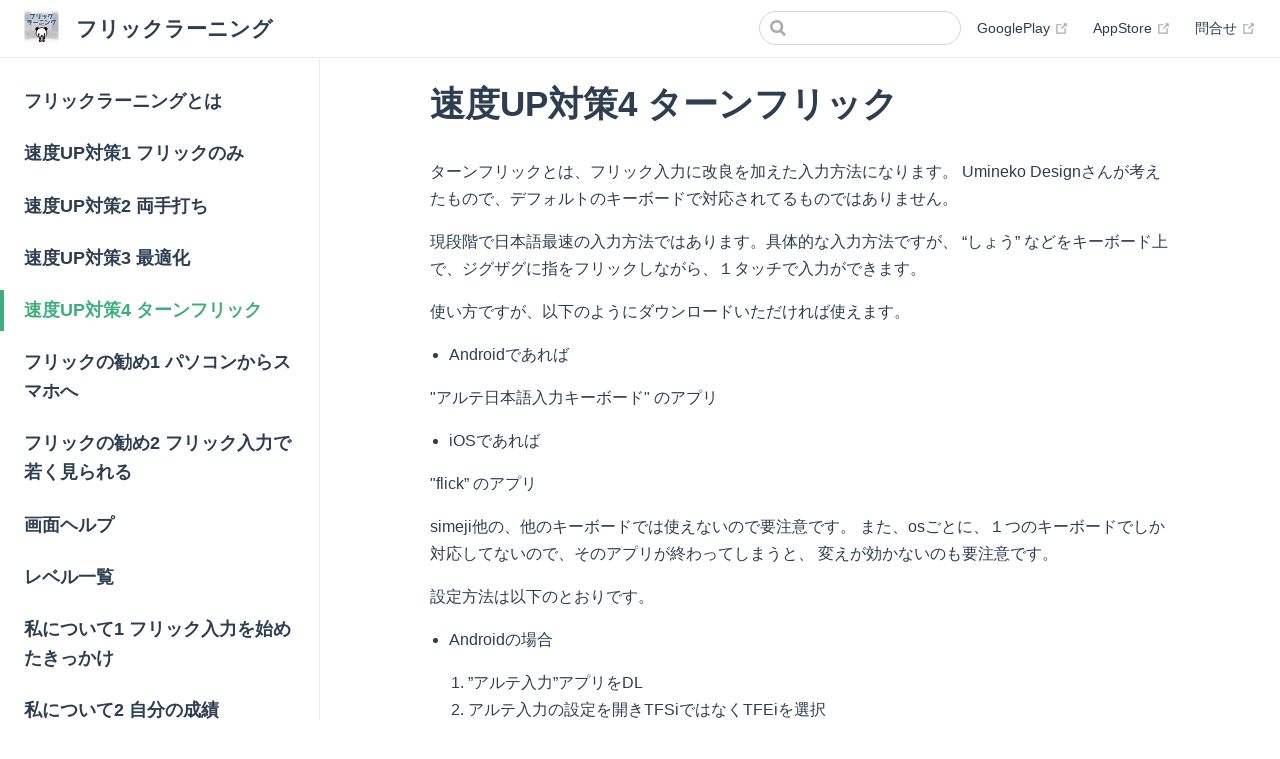

--- FILE ---
content_type: text/html; charset=utf-8
request_url: https://flicklearning.nonip.net/speed_turn.html
body_size: 2113
content:
<!DOCTYPE html>
<html lang="en-US">
  <head>
    <meta charset="utf-8">
    <meta name="viewport" content="width=device-width,initial-scale=1">
    <title>速度UP対策4 ターンフリック | フリックラーニング</title>
    <meta name="generator" content="VuePress 1.8.2">
    
    <meta name="description" content="">
    
    <link rel="preload" href="/assets/css/0.styles.35bcedcf.css" as="style"><link rel="preload" href="/assets/js/app.3a635e5f.js" as="script"><link rel="preload" href="/assets/js/2.471abd93.js" as="script"><link rel="preload" href="/assets/js/23.3d7369c3.js" as="script"><link rel="prefetch" href="/assets/js/10.78dccb36.js"><link rel="prefetch" href="/assets/js/11.6897d074.js"><link rel="prefetch" href="/assets/js/12.12530129.js"><link rel="prefetch" href="/assets/js/13.acfd3c2e.js"><link rel="prefetch" href="/assets/js/14.35a6ec75.js"><link rel="prefetch" href="/assets/js/15.cfaad5f7.js"><link rel="prefetch" href="/assets/js/16.f63193f7.js"><link rel="prefetch" href="/assets/js/17.fcb72519.js"><link rel="prefetch" href="/assets/js/18.d6bd7de9.js"><link rel="prefetch" href="/assets/js/19.794686d7.js"><link rel="prefetch" href="/assets/js/20.de83f2ff.js"><link rel="prefetch" href="/assets/js/21.d7f25aae.js"><link rel="prefetch" href="/assets/js/22.f28a6f6d.js"><link rel="prefetch" href="/assets/js/3.a9f32ad1.js"><link rel="prefetch" href="/assets/js/4.0180881a.js"><link rel="prefetch" href="/assets/js/5.07cf1267.js"><link rel="prefetch" href="/assets/js/6.3869a8e4.js"><link rel="prefetch" href="/assets/js/7.2e2cebe9.js"><link rel="prefetch" href="/assets/js/8.2a5c082d.js"><link rel="prefetch" href="/assets/js/9.380a87ae.js">
    <link rel="stylesheet" href="/assets/css/0.styles.35bcedcf.css">
  </head>
  <body>
    <div id="app" data-server-rendered="true"><div class="theme-container"><header class="navbar"><div class="sidebar-button"><svg xmlns="http://www.w3.org/2000/svg" aria-hidden="true" role="img" viewBox="0 0 448 512" class="icon"><path fill="currentColor" d="M436 124H12c-6.627 0-12-5.373-12-12V80c0-6.627 5.373-12 12-12h424c6.627 0 12 5.373 12 12v32c0 6.627-5.373 12-12 12zm0 160H12c-6.627 0-12-5.373-12-12v-32c0-6.627 5.373-12 12-12h424c6.627 0 12 5.373 12 12v32c0 6.627-5.373 12-12 12zm0 160H12c-6.627 0-12-5.373-12-12v-32c0-6.627 5.373-12 12-12h424c6.627 0 12 5.373 12 12v32c0 6.627-5.373 12-12 12z"></path></svg></div> <a href="/" class="home-link router-link-active"><img src="/img/icon_512x512.png" alt="フリックラーニング" class="logo"> <span class="site-name can-hide">フリックラーニング</span></a> <div class="links"><div class="search-box"><input aria-label="Search" autocomplete="off" spellcheck="false" value=""> <!----></div> <nav class="nav-links can-hide"><div class="nav-item"><a href="https://play.google.com/store/apps/details?id=com.mskjgo.flicklearning" target="_blank" rel="noopener noreferrer" class="nav-link external">
  GooglePlay
  <span><svg xmlns="http://www.w3.org/2000/svg" aria-hidden="true" focusable="false" x="0px" y="0px" viewBox="0 0 100 100" width="15" height="15" class="icon outbound"><path fill="currentColor" d="M18.8,85.1h56l0,0c2.2,0,4-1.8,4-4v-32h-8v28h-48v-48h28v-8h-32l0,0c-2.2,0-4,1.8-4,4v56C14.8,83.3,16.6,85.1,18.8,85.1z"></path> <polygon fill="currentColor" points="45.7,48.7 51.3,54.3 77.2,28.5 77.2,37.2 85.2,37.2 85.2,14.9 62.8,14.9 62.8,22.9 71.5,22.9"></polygon></svg> <span class="sr-only">(opens new window)</span></span></a></div><div class="nav-item"><a href="https://itunes.apple.com/jp/app/id1454789018?mt=8" target="_blank" rel="noopener noreferrer" class="nav-link external">
  AppStore
  <span><svg xmlns="http://www.w3.org/2000/svg" aria-hidden="true" focusable="false" x="0px" y="0px" viewBox="0 0 100 100" width="15" height="15" class="icon outbound"><path fill="currentColor" d="M18.8,85.1h56l0,0c2.2,0,4-1.8,4-4v-32h-8v28h-48v-48h28v-8h-32l0,0c-2.2,0-4,1.8-4,4v56C14.8,83.3,16.6,85.1,18.8,85.1z"></path> <polygon fill="currentColor" points="45.7,48.7 51.3,54.3 77.2,28.5 77.2,37.2 85.2,37.2 85.2,14.9 62.8,14.9 62.8,22.9 71.5,22.9"></polygon></svg> <span class="sr-only">(opens new window)</span></span></a></div><div class="nav-item"><a href="https://docs.google.com/forms/d/e/1FAIpQLScXs72XVCY7aQYGAW_WShACX8Py04xY8LCzN0gKEBdE_WIjtQ/viewform?formkey=dGQ1VjRuR010MEd3YV84eW1WOUtMdEE6MQ" target="_blank" rel="noopener noreferrer" class="nav-link external">
  問合せ
  <span><svg xmlns="http://www.w3.org/2000/svg" aria-hidden="true" focusable="false" x="0px" y="0px" viewBox="0 0 100 100" width="15" height="15" class="icon outbound"><path fill="currentColor" d="M18.8,85.1h56l0,0c2.2,0,4-1.8,4-4v-32h-8v28h-48v-48h28v-8h-32l0,0c-2.2,0-4,1.8-4,4v56C14.8,83.3,16.6,85.1,18.8,85.1z"></path> <polygon fill="currentColor" points="45.7,48.7 51.3,54.3 77.2,28.5 77.2,37.2 85.2,37.2 85.2,14.9 62.8,14.9 62.8,22.9 71.5,22.9"></polygon></svg> <span class="sr-only">(opens new window)</span></span></a></div> <!----></nav></div></header> <div class="sidebar-mask"></div> <aside class="sidebar"><nav class="nav-links"><div class="nav-item"><a href="https://play.google.com/store/apps/details?id=com.mskjgo.flicklearning" target="_blank" rel="noopener noreferrer" class="nav-link external">
  GooglePlay
  <span><svg xmlns="http://www.w3.org/2000/svg" aria-hidden="true" focusable="false" x="0px" y="0px" viewBox="0 0 100 100" width="15" height="15" class="icon outbound"><path fill="currentColor" d="M18.8,85.1h56l0,0c2.2,0,4-1.8,4-4v-32h-8v28h-48v-48h28v-8h-32l0,0c-2.2,0-4,1.8-4,4v56C14.8,83.3,16.6,85.1,18.8,85.1z"></path> <polygon fill="currentColor" points="45.7,48.7 51.3,54.3 77.2,28.5 77.2,37.2 85.2,37.2 85.2,14.9 62.8,14.9 62.8,22.9 71.5,22.9"></polygon></svg> <span class="sr-only">(opens new window)</span></span></a></div><div class="nav-item"><a href="https://itunes.apple.com/jp/app/id1454789018?mt=8" target="_blank" rel="noopener noreferrer" class="nav-link external">
  AppStore
  <span><svg xmlns="http://www.w3.org/2000/svg" aria-hidden="true" focusable="false" x="0px" y="0px" viewBox="0 0 100 100" width="15" height="15" class="icon outbound"><path fill="currentColor" d="M18.8,85.1h56l0,0c2.2,0,4-1.8,4-4v-32h-8v28h-48v-48h28v-8h-32l0,0c-2.2,0-4,1.8-4,4v56C14.8,83.3,16.6,85.1,18.8,85.1z"></path> <polygon fill="currentColor" points="45.7,48.7 51.3,54.3 77.2,28.5 77.2,37.2 85.2,37.2 85.2,14.9 62.8,14.9 62.8,22.9 71.5,22.9"></polygon></svg> <span class="sr-only">(opens new window)</span></span></a></div><div class="nav-item"><a href="https://docs.google.com/forms/d/e/1FAIpQLScXs72XVCY7aQYGAW_WShACX8Py04xY8LCzN0gKEBdE_WIjtQ/viewform?formkey=dGQ1VjRuR010MEd3YV84eW1WOUtMdEE6MQ" target="_blank" rel="noopener noreferrer" class="nav-link external">
  問合せ
  <span><svg xmlns="http://www.w3.org/2000/svg" aria-hidden="true" focusable="false" x="0px" y="0px" viewBox="0 0 100 100" width="15" height="15" class="icon outbound"><path fill="currentColor" d="M18.8,85.1h56l0,0c2.2,0,4-1.8,4-4v-32h-8v28h-48v-48h28v-8h-32l0,0c-2.2,0-4,1.8-4,4v56C14.8,83.3,16.6,85.1,18.8,85.1z"></path> <polygon fill="currentColor" points="45.7,48.7 51.3,54.3 77.2,28.5 77.2,37.2 85.2,37.2 85.2,14.9 62.8,14.9 62.8,22.9 71.5,22.9"></polygon></svg> <span class="sr-only">(opens new window)</span></span></a></div> <!----></nav>  <ul class="sidebar-links"><li><a href="/about.html" class="sidebar-link">フリックラーニングとは</a></li><li><a href="/speed_flickonly.html" class="sidebar-link">速度UP対策1 フリックのみ</a></li><li><a href="/speed_ryote.html" class="sidebar-link">速度UP対策2 両手打ち</a></li><li><a href="/speed_saiteki.html" class="sidebar-link">速度UP対策3 最適化</a></li><li><a href="/speed_turn.html" aria-current="page" class="active sidebar-link">速度UP対策4 ターンフリック</a></li><li><a href="/recommend_flick_paso.html" class="sidebar-link">フリックの勧め1 パソコンからスマホへ</a></li><li><a href="/recommend_flick_young.html" class="sidebar-link">フリックの勧め2 フリック入力で若く見られる</a></li><li><a href="/help.html" class="sidebar-link">画面ヘルプ</a></li><li><a href="/level.html" class="sidebar-link">レベル一覧</a></li><li><a href="/self_first.html" class="sidebar-link">私について1 フリック入力を始めたきっかけ</a></li><li><a href="/self_seiseki.html" class="sidebar-link">私について2 自分の成績</a></li><li><a href="/att.html" class="sidebar-link">iOSのプライバシーについて</a></li><li><a href="/classroom.html" class="sidebar-link">スマホ教室向け</a></li><li><a href="/privacy.html" class="sidebar-link">プライバシーポリシー</a></li></ul> </aside> <main class="page"> <div class="theme-default-content content__default"><h1 id="速度up対策4-ターンフリック"><a href="#速度up対策4-ターンフリック" class="header-anchor">#</a> 速度UP対策4 ターンフリック</h1> <p>ターンフリックとは、フリック入力に改良を加えた入力方法になります。
Umineko Designさんが考えたもので、デフォルトのキーボードで対応されてるものではありません。</p> <p>現段階で日本語最速の入力方法ではあります。具体的な入力方法ですが、
“しょう” などをキーボード上で、ジグザグに指をフリックしながら、１タッチで入力ができます。</p> <p>使い方ですが、以下のようにダウンロードいただければ使えます。</p> <ul><li>Androidであれば</li></ul> <p>&quot;アルテ日本語入力キーボード&quot; のアプリ</p> <ul><li>iOSであれば</li></ul> <p>&quot;flick” のアプリ</p> <p>simeji他の、他のキーボードでは使えないので要注意です。
また、osごとに、１つのキーボードでしか対応してないので、そのアプリが終わってしまうと、
変えが効かないのも要注意です。</p> <p>設定方法は以下のとおりです。</p> <ul><li><p>Androidの場合</p> <ol><li>”アルテ入力”アプリをDL</li> <li>アルテ入力の設定を開きTFSiではなくTFEiを選択</li></ol></li> <li><p>iOSの場合</p> <ol><li>”flick”アプリをDL</li> <li>flick/ソフトウェアキーボード詳細設定/入力スタイル/カーブフリック</li></ol></li></ul> <p>ちなみに、私は、他に変えが効かないという点がきになり、踏み切れていません。
判断はお任せですが、ターンフリックをマスターしてみると、劇的に速くなると思います。</p></div> <footer class="page-edit"><!----> <!----></footer> <div class="page-nav"><p class="inner"><span class="prev">
      ←
      <a href="/speed_saiteki.html" class="prev">
        速度UP対策3 最適化
      </a></span> <span class="next"><a href="/recommend_flick_paso.html">
        フリックの勧め1 パソコンからスマホへ
      </a>
      →
    </span></p></div> </main></div><div class="global-ui"></div></div>
    <script src="/assets/js/app.3a635e5f.js" defer></script><script src="/assets/js/2.471abd93.js" defer></script><script src="/assets/js/23.3d7369c3.js" defer></script>
  </body>
</html>


--- FILE ---
content_type: text/javascript; charset=utf-8
request_url: https://flicklearning.nonip.net/assets/js/23.3d7369c3.js
body_size: 505
content:
(window.webpackJsonp=window.webpackJsonp||[]).push([[23],{367:function(v,_,i){"use strict";i.r(_);var l=i(41),t=Object(l.a)({},(function(){var v=this,_=v.$createElement,i=v._self._c||_;return i("ContentSlotsDistributor",{attrs:{"slot-key":v.$parent.slotKey}},[i("h1",{attrs:{id:"速度up対策4-ターンフリック"}},[i("a",{staticClass:"header-anchor",attrs:{href:"#速度up対策4-ターンフリック"}},[v._v("#")]),v._v(" 速度UP対策4 ターンフリック")]),v._v(" "),i("p",[v._v("ターンフリックとは、フリック入力に改良を加えた入力方法になります。\nUmineko Designさんが考えたもので、デフォルトのキーボードで対応されてるものではありません。")]),v._v(" "),i("p",[v._v("現段階で日本語最速の入力方法ではあります。具体的な入力方法ですが、\n“しょう” などをキーボード上で、ジグザグに指をフリックしながら、１タッチで入力ができます。")]),v._v(" "),i("p",[v._v("使い方ですが、以下のようにダウンロードいただければ使えます。")]),v._v(" "),i("ul",[i("li",[v._v("Androidであれば")])]),v._v(" "),i("p",[v._v('"アルテ日本語入力キーボード" のアプリ')]),v._v(" "),i("ul",[i("li",[v._v("iOSであれば")])]),v._v(" "),i("p",[v._v('"flick” のアプリ')]),v._v(" "),i("p",[v._v("simeji他の、他のキーボードでは使えないので要注意です。\nまた、osごとに、１つのキーボードでしか対応してないので、そのアプリが終わってしまうと、\n変えが効かないのも要注意です。")]),v._v(" "),i("p",[v._v("設定方法は以下のとおりです。")]),v._v(" "),i("ul",[i("li",[i("p",[v._v("Androidの場合")]),v._v(" "),i("ol",[i("li",[v._v("”アルテ入力”アプリをDL")]),v._v(" "),i("li",[v._v("アルテ入力の設定を開きTFSiではなくTFEiを選択")])])]),v._v(" "),i("li",[i("p",[v._v("iOSの場合")]),v._v(" "),i("ol",[i("li",[v._v("”flick”アプリをDL")]),v._v(" "),i("li",[v._v("flick/ソフトウェアキーボード詳細設定/入力スタイル/カーブフリック")])])])]),v._v(" "),i("p",[v._v("ちなみに、私は、他に変えが効かないという点がきになり、踏み切れていません。\n判断はお任せですが、ターンフリックをマスターしてみると、劇的に速くなると思います。")])])}),[],!1,null,null,null);_.default=t.exports}}]);

--- FILE ---
content_type: text/plain
request_url: https://www.google-analytics.com/j/collect?v=1&_v=j102&aip=1&a=1085055312&t=pageview&_s=1&dl=https%3A%2F%2Fflicklearning.nonip.net%2Fspeed_turn.html&ul=en-us%40posix&dt=%E9%80%9F%E5%BA%A6UP%E5%AF%BE%E7%AD%964%20%E3%82%BF%E3%83%BC%E3%83%B3%E3%83%95%E3%83%AA%E3%83%83%E3%82%AF%20%7C%20%E3%83%95%E3%83%AA%E3%83%83%E3%82%AF%E3%83%A9%E3%83%BC%E3%83%8B%E3%83%B3%E3%82%B0&sr=1280x720&vp=1280x720&_u=YEBAAEABAAAAACAAI~&jid=2132092454&gjid=466836297&cid=1287724247.1768950130&tid=UA-5960732-36&_gid=605705058.1768950130&_r=1&_slc=1&z=117848265
body_size: -453
content:
2,cG-PX77X6Z78P

--- FILE ---
content_type: text/javascript; charset=utf-8
request_url: https://flicklearning.nonip.net/assets/js/2.471abd93.js
body_size: 9079
content:
(window.webpackJsonp=window.webpackJsonp||[]).push([[2],{296:function(t,e,n){"use strict";n.d(e,"d",(function(){return i})),n.d(e,"a",(function(){return a})),n.d(e,"i",(function(){return s})),n.d(e,"f",(function(){return u})),n.d(e,"g",(function(){return l})),n.d(e,"h",(function(){return c})),n.d(e,"b",(function(){return h})),n.d(e,"e",(function(){return p})),n.d(e,"k",(function(){return f})),n.d(e,"l",(function(){return d})),n.d(e,"c",(function(){return v})),n.d(e,"j",(function(){return m}));n(60),n(42),n(297),n(299),n(154),n(59),n(90),n(91),n(23),n(300),n(148);var i=/#.*$/,r=/\.(md|html)$/,a=/\/$/,s=/^[a-z]+:/i;function o(t){return decodeURI(t).replace(i,"").replace(r,"")}function u(t){return s.test(t)}function l(t){return/^mailto:/.test(t)}function c(t){return/^tel:/.test(t)}function h(t){if(u(t))return t;var e=t.match(i),n=e?e[0]:"",r=o(t);return a.test(r)?t:r+".html"+n}function p(t,e){var n=decodeURIComponent(t.hash),r=function(t){var e=t.match(i);if(e)return e[0]}(e);return(!r||n===r)&&o(t.path)===o(e)}function f(t,e,n){if(u(e))return{type:"external",path:e};n&&(e=function(t,e,n){var i=t.charAt(0);if("/"===i)return t;if("?"===i||"#"===i)return e+t;var r=e.split("/");n&&r[r.length-1]||r.pop();for(var a=t.replace(/^\//,"").split("/"),s=0;s<a.length;s++){var o=a[s];".."===o?r.pop():"."!==o&&r.push(o)}""!==r[0]&&r.unshift("");return r.join("/")}(e,n));for(var i=o(e),r=0;r<t.length;r++)if(o(t[r].regularPath)===i)return Object.assign({},t[r],{type:"page",path:h(t[r].path)});return console.error('[vuepress] No matching page found for sidebar item "'.concat(e,'"')),{}}function d(t,e,n,i){var r=n.pages,a=n.themeConfig,s=i&&a.locales&&a.locales[i]||a;if("auto"===(t.frontmatter.sidebar||s.sidebar||a.sidebar))return g(t);var o=s.sidebar||a.sidebar;if(o){var u=function(t,e){if(Array.isArray(e))return{base:"/",config:e};for(var n in e)if(0===(i=t,/(\.html|\/)$/.test(i)?i:i+"/").indexOf(encodeURI(n)))return{base:n,config:e[n]};var i;return{}}(e,o),l=u.base,c=u.config;return"auto"===c?g(t):c?c.map((function(t){return function t(e,n,i){var r=arguments.length>3&&void 0!==arguments[3]?arguments[3]:1;if("string"==typeof e)return f(n,e,i);if(Array.isArray(e))return Object.assign(f(n,e[0],i),{title:e[1]});var a=e.children||[];return 0===a.length&&e.path?Object.assign(f(n,e.path,i),{title:e.title}):{type:"group",path:e.path,title:e.title,sidebarDepth:e.sidebarDepth,initialOpenGroupIndex:e.initialOpenGroupIndex,children:a.map((function(e){return t(e,n,i,r+1)})),collapsable:!1!==e.collapsable}}(t,r,l)})):[]}return[]}function g(t){var e=v(t.headers||[]);return[{type:"group",collapsable:!1,title:t.title,path:null,children:e.map((function(e){return{type:"auto",title:e.title,basePath:t.path,path:t.path+"#"+e.slug,children:e.children||[]}}))}]}function v(t){var e;return(t=t.map((function(t){return Object.assign({},t)}))).forEach((function(t){2===t.level?e=t:e&&(e.children||(e.children=[])).push(t)})),t.filter((function(t){return 2===t.level}))}function m(t){return Object.assign(t,{type:t.items&&t.items.length?"links":"link"})}},297:function(t,e,n){"use strict";var i=n(150),r=n(6),a=n(15),s=n(19),o=n(152),u=n(153);i("match",1,(function(t,e,n){return[function(e){var n=s(this),i=null==e?void 0:e[t];return void 0!==i?i.call(e,n):new RegExp(e)[t](String(n))},function(t){var i=n(e,t,this);if(i.done)return i.value;var s=r(t),l=String(this);if(!s.global)return u(s,l);var c=s.unicode;s.lastIndex=0;for(var h,p=[],f=0;null!==(h=u(s,l));){var d=String(h[0]);p[f]=d,""===d&&(s.lastIndex=o(l,a(s.lastIndex),c)),f++}return 0===f?null:p}]}))},298:function(t,e){t.exports="\t\n\v\f\r                　\u2028\u2029\ufeff"},299:function(t,e,n){"use strict";var i=n(150),r=n(149),a=n(6),s=n(19),o=n(94),u=n(152),l=n(15),c=n(153),h=n(62),p=n(3),f=[].push,d=Math.min,g=!p((function(){return!RegExp(4294967295,"y")}));i("split",2,(function(t,e,n){var i;return i="c"=="abbc".split(/(b)*/)[1]||4!="test".split(/(?:)/,-1).length||2!="ab".split(/(?:ab)*/).length||4!=".".split(/(.?)(.?)/).length||".".split(/()()/).length>1||"".split(/.?/).length?function(t,n){var i=String(s(this)),a=void 0===n?4294967295:n>>>0;if(0===a)return[];if(void 0===t)return[i];if(!r(t))return e.call(i,t,a);for(var o,u,l,c=[],p=(t.ignoreCase?"i":"")+(t.multiline?"m":"")+(t.unicode?"u":"")+(t.sticky?"y":""),d=0,g=new RegExp(t.source,p+"g");(o=h.call(g,i))&&!((u=g.lastIndex)>d&&(c.push(i.slice(d,o.index)),o.length>1&&o.index<i.length&&f.apply(c,o.slice(1)),l=o[0].length,d=u,c.length>=a));)g.lastIndex===o.index&&g.lastIndex++;return d===i.length?!l&&g.test("")||c.push(""):c.push(i.slice(d)),c.length>a?c.slice(0,a):c}:"0".split(void 0,0).length?function(t,n){return void 0===t&&0===n?[]:e.call(this,t,n)}:e,[function(e,n){var r=s(this),a=null==e?void 0:e[t];return void 0!==a?a.call(e,r,n):i.call(String(r),e,n)},function(t,r){var s=n(i,t,this,r,i!==e);if(s.done)return s.value;var h=a(t),p=String(this),f=o(h,RegExp),v=h.unicode,m=(h.ignoreCase?"i":"")+(h.multiline?"m":"")+(h.unicode?"u":"")+(g?"y":"g"),b=new f(g?h:"^(?:"+h.source+")",m),k=void 0===r?4294967295:r>>>0;if(0===k)return[];if(0===p.length)return null===c(b,p)?[p]:[];for(var _=0,x=0,C=[];x<p.length;){b.lastIndex=g?x:0;var y,$=c(b,g?p:p.slice(x));if(null===$||(y=d(l(b.lastIndex+(g?0:x)),p.length))===_)x=u(p,x,v);else{if(C.push(p.slice(_,x)),C.length===k)return C;for(var L=1;L<=$.length-1;L++)if(C.push($[L]),C.length===k)return C;x=_=y}}return C.push(p.slice(_)),C}]}),!g)},300:function(t,e,n){n(0)({target:"Array",stat:!0},{isArray:n(43)})},301:function(t,e,n){},302:function(t,e,n){var i=n(19),r="["+n(298)+"]",a=RegExp("^"+r+r+"*"),s=RegExp(r+r+"*$"),o=function(t){return function(e){var n=String(i(e));return 1&t&&(n=n.replace(a,"")),2&t&&(n=n.replace(s,"")),n}};t.exports={start:o(1),end:o(2),trim:o(3)}},303:function(t,e,n){"use strict";var i=n(0),r=n(302).trim;i({target:"String",proto:!0,forced:n(330)("trim")},{trim:function(){return r(this)}})},304:function(t,e,n){var i=n(7),r=n(2),a=n(93),s=n(331),o=n(8).f,u=n(61).f,l=n(149),c=n(151),h=n(157),p=n(10),f=n(3),d=n(24).set,g=n(156),v=n(1)("match"),m=r.RegExp,b=m.prototype,k=/a/g,_=/a/g,x=new m(k)!==k,C=h.UNSUPPORTED_Y;if(i&&a("RegExp",!x||C||f((function(){return _[v]=!1,m(k)!=k||m(_)==_||"/a/i"!=m(k,"i")})))){for(var y=function(t,e){var n,i=this instanceof y,r=l(t),a=void 0===e;if(!i&&r&&t.constructor===y&&a)return t;x?r&&!a&&(t=t.source):t instanceof y&&(a&&(e=c.call(t)),t=t.source),C&&(n=!!e&&e.indexOf("y")>-1)&&(e=e.replace(/y/g,""));var o=s(x?new m(t,e):m(t,e),i?this:b,y);return C&&n&&d(o,{sticky:n}),o},$=function(t){t in y||o(y,t,{configurable:!0,get:function(){return m[t]},set:function(e){m[t]=e}})},L=u(m),w=0;L.length>w;)$(L[w++]);b.constructor=y,y.prototype=b,p(r,"RegExp",y)}g("RegExp")},305:function(t,e,n){"use strict";var i=n(10),r=n(6),a=n(3),s=n(151),o=RegExp.prototype,u=o.toString,l=a((function(){return"/a/b"!=u.call({source:"a",flags:"b"})})),c="toString"!=u.name;(l||c)&&i(RegExp.prototype,"toString",(function(){var t=r(this),e=String(t.source),n=t.flags;return"/"+e+"/"+String(void 0===n&&t instanceof RegExp&&!("flags"in o)?s.call(t):n)}),{unsafe:!0})},306:function(t,e,n){},307:function(t,e,n){},308:function(t,e,n){},309:function(t,e,n){},310:function(t,e,n){},311:function(t,e,n){},312:function(t,e){t.exports=function(t){return null==t}},313:function(t,e,n){},314:function(t,e,n){},315:function(t,e,n){},316:function(t,e,n){},317:function(t,e,n){},318:function(t,e,n){},322:function(t,e,n){"use strict";n.r(e);n(88);var i=n(296),r={name:"SidebarGroup",components:{DropdownTransition:n(323).a},props:["item","open","collapsable","depth"],beforeCreate:function(){this.$options.components.SidebarLinks=n(322).default},methods:{isActive:i.e}},a=(n(343),n(41)),s=Object(a.a)(r,(function(){var t=this,e=t.$createElement,n=t._self._c||e;return n("section",{staticClass:"sidebar-group",class:[{collapsable:t.collapsable,"is-sub-group":0!==t.depth},"depth-"+t.depth]},[t.item.path?n("RouterLink",{staticClass:"sidebar-heading clickable",class:{open:t.open,active:t.isActive(t.$route,t.item.path)},attrs:{to:t.item.path},nativeOn:{click:function(e){return t.$emit("toggle")}}},[n("span",[t._v(t._s(t.item.title))]),t._v(" "),t.collapsable?n("span",{staticClass:"arrow",class:t.open?"down":"right"}):t._e()]):n("p",{staticClass:"sidebar-heading",class:{open:t.open},on:{click:function(e){return t.$emit("toggle")}}},[n("span",[t._v(t._s(t.item.title))]),t._v(" "),t.collapsable?n("span",{staticClass:"arrow",class:t.open?"down":"right"}):t._e()]),t._v(" "),n("DropdownTransition",[t.open||!t.collapsable?n("SidebarLinks",{staticClass:"sidebar-group-items",attrs:{items:t.item.children,"sidebar-depth":t.item.sidebarDepth,"initial-open-group-index":t.item.initialOpenGroupIndex,depth:t.depth+1}}):t._e()],1)],1)}),[],!1,null,null,null).exports;n(344),n(59);function o(t,e,n,i,r){var a={props:{to:e,activeClass:"",exactActiveClass:""},class:{active:i,"sidebar-link":!0}};return r>2&&(a.style={"padding-left":r+"rem"}),t("RouterLink",a,n)}function u(t,e,n,r,a){var s=arguments.length>5&&void 0!==arguments[5]?arguments[5]:1;return!e||s>a?null:t("ul",{class:"sidebar-sub-headers"},e.map((function(e){var l=Object(i.e)(r,n+"#"+e.slug);return t("li",{class:"sidebar-sub-header"},[o(t,n+"#"+e.slug,e.title,l,e.level-1),u(t,e.children,n,r,a,s+1)])})))}var l={functional:!0,props:["item","sidebarDepth"],render:function(t,e){var n=e.parent,r=n.$page,a=(n.$site,n.$route),s=n.$themeConfig,l=n.$themeLocaleConfig,c=e.props,h=c.item,p=c.sidebarDepth,f=Object(i.e)(a,h.path),d="auto"===h.type?f||h.children.some((function(t){return Object(i.e)(a,h.basePath+"#"+t.slug)})):f,g="external"===h.type?function(t,e,n){return t("a",{attrs:{href:e,target:"_blank",rel:"noopener noreferrer"},class:{"sidebar-link":!0}},[n,t("OutboundLink")])}(t,h.path,h.title||h.path):o(t,h.path,h.title||h.path,d),v=[r.frontmatter.sidebarDepth,p,l.sidebarDepth,s.sidebarDepth,1].find((function(t){return void 0!==t})),m=l.displayAllHeaders||s.displayAllHeaders;return"auto"===h.type?[g,u(t,h.children,h.basePath,a,v)]:(d||m)&&h.headers&&!i.d.test(h.path)?[g,u(t,Object(i.c)(h.headers),h.path,a,v)]:g}};n(345);function c(t,e){if("group"===e.type){var n=e.path&&Object(i.e)(t,e.path),r=e.children.some((function(e){return"group"===e.type?c(t,e):"page"===e.type&&Object(i.e)(t,e.path)}));return n||r}return!1}var h={name:"SidebarLinks",components:{SidebarGroup:s,SidebarLink:Object(a.a)(l,void 0,void 0,!1,null,null,null).exports},props:["items","depth","sidebarDepth","initialOpenGroupIndex"],data:function(){return{openGroupIndex:this.initialOpenGroupIndex||0}},watch:{$route:function(){this.refreshIndex()}},created:function(){this.refreshIndex()},methods:{refreshIndex:function(){var t=function(t,e){for(var n=0;n<e.length;n++){var i=e[n];if(c(t,i))return n}return-1}(this.$route,this.items);t>-1&&(this.openGroupIndex=t)},toggleGroup:function(t){this.openGroupIndex=t===this.openGroupIndex?-1:t},isActive:function(t){return Object(i.e)(this.$route,t.regularPath)}}},p=Object(a.a)(h,(function(){var t=this,e=t.$createElement,n=t._self._c||e;return t.items.length?n("ul",{staticClass:"sidebar-links"},t._l(t.items,(function(e,i){return n("li",{key:i},["group"===e.type?n("SidebarGroup",{attrs:{item:e,open:i===t.openGroupIndex,collapsable:e.collapsable||e.collapsible,depth:t.depth},on:{toggle:function(e){return t.toggleGroup(i)}}}):n("SidebarLink",{attrs:{"sidebar-depth":t.sidebarDepth,item:e}})],1)})),0):t._e()}),[],!1,null,null,null);e.default=p.exports},323:function(t,e,n){"use strict";var i={name:"DropdownTransition",methods:{setHeight:function(t){t.style.height=t.scrollHeight+"px"},unsetHeight:function(t){t.style.height=""}}},r=(n(335),n(41)),a=Object(r.a)(i,(function(){var t=this.$createElement;return(this._self._c||t)("transition",{attrs:{name:"dropdown"},on:{enter:this.setHeight,"after-enter":this.unsetHeight,"before-leave":this.setHeight}},[this._t("default")],2)}),[],!1,null,null,null);e.a=a.exports},324:function(t,e,n){"use strict";var i=n(0),r=n(325);i({target:"String",proto:!0,forced:n(326)("link")},{link:function(t){return r(this,"a","href",t)}})},325:function(t,e,n){var i=n(19),r=/"/g;t.exports=function(t,e,n,a){var s=String(i(t)),o="<"+e;return""!==n&&(o+=" "+n+'="'+String(a).replace(r,"&quot;")+'"'),o+">"+s+"</"+e+">"}},326:function(t,e,n){var i=n(3);t.exports=function(t){return i((function(){var e=""[t]('"');return e!==e.toLowerCase()||e.split('"').length>3}))}},327:function(t,e,n){"use strict";n(301)},328:function(t,e,n){var i=n(0),r=n(329);i({global:!0,forced:parseInt!=r},{parseInt:r})},329:function(t,e,n){var i=n(2),r=n(302).trim,a=n(298),s=i.parseInt,o=/^[+-]?0[Xx]/,u=8!==s(a+"08")||22!==s(a+"0x16");t.exports=u?function(t,e){var n=r(String(t));return s(n,e>>>0||(o.test(n)?16:10))}:s},330:function(t,e,n){var i=n(3),r=n(298);t.exports=function(t){return i((function(){return!!r[t]()||"​᠎"!="​᠎"[t]()||r[t].name!==t}))}},331:function(t,e,n){var i=n(4),r=n(155);t.exports=function(t,e,n){var a,s;return r&&"function"==typeof(a=e.constructor)&&a!==n&&i(s=a.prototype)&&s!==n.prototype&&r(t,s),t}},332:function(t,e,n){"use strict";var i,r=n(0),a=n(20).f,s=n(15),o=n(95),u=n(19),l=n(96),c=n(16),h="".endsWith,p=Math.min,f=l("endsWith");r({target:"String",proto:!0,forced:!!(c||f||(i=a(String.prototype,"endsWith"),!i||i.writable))&&!f},{endsWith:function(t){var e=String(u(this));o(t);var n=arguments.length>1?arguments[1]:void 0,i=s(e.length),r=void 0===n?i:p(s(n),i),a=String(t);return h?h.call(e,a,r):e.slice(r-a.length,r)===a}})},333:function(t,e,n){"use strict";n(306)},334:function(t,e,n){"use strict";n(307)},335:function(t,e,n){"use strict";n(308)},336:function(t,e,n){"use strict";n(309)},337:function(t,e,n){"use strict";n(310)},338:function(t,e,n){"use strict";n(311)},339:function(t,e,n){"use strict";n(313)},340:function(t,e,n){var i=n(26),r=n(11),a=n(21);t.exports=function(t){return"string"==typeof t||!r(t)&&a(t)&&"[object String]"==i(t)}},341:function(t,e,n){"use strict";n(314)},342:function(t,e,n){"use strict";n(315)},343:function(t,e,n){"use strict";n(316)},344:function(t,e,n){"use strict";var i=n(0),r=n(25).find,a=n(92),s=!0;"find"in[]&&Array(1).find((function(){s=!1})),i({target:"Array",proto:!0,forced:s},{find:function(t){return r(this,t,arguments.length>1?arguments[1]:void 0)}}),a("find")},345:function(t,e,n){"use strict";n(317)},346:function(t,e,n){"use strict";n(318)},350:function(t,e,n){"use strict";n.r(e);n(324),n(88),n(89);var i=n(296),r={name:"NavLink",props:{item:{required:!0}},computed:{link:function(){return Object(i.b)(this.item.link)},exact:function(){var t=this;return this.$site.locales?Object.keys(this.$site.locales).some((function(e){return e===t.link})):"/"===this.link},isNonHttpURI:function(){return Object(i.g)(this.link)||Object(i.h)(this.link)},isBlankTarget:function(){return"_blank"===this.target},isInternal:function(){return!Object(i.f)(this.link)&&!this.isBlankTarget},target:function(){return this.isNonHttpURI?null:this.item.target?this.item.target:Object(i.f)(this.link)?"_blank":""},rel:function(){return this.isNonHttpURI||!1===this.item.rel?null:this.item.rel?this.item.rel:this.isBlankTarget?"noopener noreferrer":null}},methods:{focusoutAction:function(){this.$emit("focusout")}}},a=n(41),s=Object(a.a)(r,(function(){var t=this,e=t.$createElement,n=t._self._c||e;return t.isInternal?n("RouterLink",{staticClass:"nav-link",attrs:{to:t.link,exact:t.exact},nativeOn:{focusout:function(e){return t.focusoutAction(e)}}},[t._v("\n  "+t._s(t.item.text)+"\n")]):n("a",{staticClass:"nav-link external",attrs:{href:t.link,target:t.target,rel:t.rel},on:{focusout:t.focusoutAction}},[t._v("\n  "+t._s(t.item.text)+"\n  "),t.isBlankTarget?n("OutboundLink"):t._e()],1)}),[],!1,null,null,null).exports,o={name:"Home",components:{NavLink:s},computed:{data:function(){return this.$page.frontmatter},actionLink:function(){return{link:this.data.actionLink,text:this.data.actionText}}}},u=(n(327),Object(a.a)(o,(function(){var t=this,e=t.$createElement,n=t._self._c||e;return n("main",{staticClass:"home",attrs:{"aria-labelledby":null!==t.data.heroText?"main-title":null}},[n("header",{staticClass:"hero"},[t.data.heroImage?n("img",{attrs:{src:t.$withBase(t.data.heroImage),alt:t.data.heroAlt||"hero"}}):t._e(),t._v(" "),null!==t.data.heroText?n("h1",{attrs:{id:"main-title"}},[t._v("\n      "+t._s(t.data.heroText||t.$title||"Hello")+"\n    ")]):t._e(),t._v(" "),null!==t.data.tagline?n("p",{staticClass:"description"},[t._v("\n      "+t._s(t.data.tagline||t.$description||"Welcome to your VuePress site")+"\n    ")]):t._e(),t._v(" "),t.data.actionText&&t.data.actionLink?n("p",{staticClass:"action"},[n("NavLink",{staticClass:"action-button",attrs:{item:t.actionLink}})],1):t._e()]),t._v(" "),t.data.features&&t.data.features.length?n("div",{staticClass:"features"},t._l(t.data.features,(function(e,i){return n("div",{key:i,staticClass:"feature"},[n("h2",[t._v(t._s(e.title))]),t._v(" "),n("p",[t._v(t._s(e.details))])])})),0):t._e(),t._v(" "),n("Content",{staticClass:"theme-default-content custom"}),t._v(" "),t.data.footer?n("div",{staticClass:"footer"},[t._v("\n    "+t._s(t.data.footer)+"\n  ")]):t._e()],1)}),[],!1,null,null,null).exports),l=(n(328),n(303),n(148),n(300),n(23),n(297),n(42),n(158),n(159),n(154),n(60),n(304),n(305),n(59),n(299),n(332),n(161)),c=n.n(l),h=function(t,e){var n=arguments.length>2&&void 0!==arguments[2]?arguments[2]:null,i=c()(e,"title","");return c()(e,"frontmatter.tags")&&(i+=" ".concat(e.frontmatter.tags.join(" "))),n&&(i+=" ".concat(n)),p(t,i)},p=function(t,e){var n=function(t){return t.replace(/[-/\\^$*+?.()|[\]{}]/g,"\\$&")},i=new RegExp("[^\0-]"),r=t.split(/\s+/g).map((function(t){return t.trim()})).filter((function(t){return!!t}));if(i.test(t))return r.some((function(t){return e.toLowerCase().indexOf(t)>-1}));var a=t.endsWith(" ");return new RegExp(r.map((function(t,e){return r.length!==e+1||a?"(?=.*\\b".concat(n(t),"\\b)"):"(?=.*\\b".concat(n(t),")")})).join("")+".+","gi").test(e)},f={name:"SearchBox",data:function(){return{query:"",focused:!1,focusIndex:0,placeholder:void 0}},computed:{showSuggestions:function(){return this.focused&&this.suggestions&&this.suggestions.length},suggestions:function(){var t=this.query.trim().toLowerCase();if(t){for(var e=this.$site.pages,n=this.$site.themeConfig.searchMaxSuggestions||5,i=this.$localePath,r=[],a=0;a<e.length&&!(r.length>=n);a++){var s=e[a];if(this.getPageLocalePath(s)===i&&this.isSearchable(s))if(h(t,s))r.push(s);else if(s.headers)for(var o=0;o<s.headers.length&&!(r.length>=n);o++){var u=s.headers[o];u.title&&h(t,s,u.title)&&r.push(Object.assign({},s,{path:s.path+"#"+u.slug,header:u}))}}return r}},alignRight:function(){return(this.$site.themeConfig.nav||[]).length+(this.$site.repo?1:0)<=2}},mounted:function(){this.placeholder=this.$site.themeConfig.searchPlaceholder||"",document.addEventListener("keydown",this.onHotkey)},beforeDestroy:function(){document.removeEventListener("keydown",this.onHotkey)},methods:{getPageLocalePath:function(t){for(var e in this.$site.locales||{})if("/"!==e&&0===t.path.indexOf(e))return e;return"/"},isSearchable:function(t){var e=null;return null===e||(e=Array.isArray(e)?e:new Array(e)).filter((function(e){return t.path.match(e)})).length>0},onHotkey:function(t){t.srcElement===document.body&&["s","/"].includes(t.key)&&(this.$refs.input.focus(),t.preventDefault())},onUp:function(){this.showSuggestions&&(this.focusIndex>0?this.focusIndex--:this.focusIndex=this.suggestions.length-1)},onDown:function(){this.showSuggestions&&(this.focusIndex<this.suggestions.length-1?this.focusIndex++:this.focusIndex=0)},go:function(t){this.showSuggestions&&(this.$router.push(this.suggestions[t].path),this.query="",this.focusIndex=0)},focus:function(t){this.focusIndex=t},unfocus:function(){this.focusIndex=-1}}},d=(n(333),Object(a.a)(f,(function(){var t=this,e=t.$createElement,n=t._self._c||e;return n("div",{staticClass:"search-box"},[n("input",{ref:"input",class:{focused:t.focused},attrs:{"aria-label":"Search",placeholder:t.placeholder,autocomplete:"off",spellcheck:"false"},domProps:{value:t.query},on:{input:function(e){t.query=e.target.value},focus:function(e){t.focused=!0},blur:function(e){t.focused=!1},keyup:[function(e){return!e.type.indexOf("key")&&t._k(e.keyCode,"enter",13,e.key,"Enter")?null:t.go(t.focusIndex)},function(e){return!e.type.indexOf("key")&&t._k(e.keyCode,"up",38,e.key,["Up","ArrowUp"])?null:t.onUp(e)},function(e){return!e.type.indexOf("key")&&t._k(e.keyCode,"down",40,e.key,["Down","ArrowDown"])?null:t.onDown(e)}]}}),t._v(" "),t.showSuggestions?n("ul",{staticClass:"suggestions",class:{"align-right":t.alignRight},on:{mouseleave:t.unfocus}},t._l(t.suggestions,(function(e,i){return n("li",{key:i,staticClass:"suggestion",class:{focused:i===t.focusIndex},on:{mousedown:function(e){return t.go(i)},mouseenter:function(e){return t.focus(i)}}},[n("a",{attrs:{href:e.path},on:{click:function(t){t.preventDefault()}}},[n("span",{staticClass:"page-title"},[t._v(t._s(e.title||e.path))]),t._v(" "),e.header?n("span",{staticClass:"header"},[t._v("> "+t._s(e.header.title))]):t._e()])])})),0):t._e()])}),[],!1,null,null,null).exports),g=(n(334),Object(a.a)({},(function(){var t=this,e=t.$createElement,n=t._self._c||e;return n("div",{staticClass:"sidebar-button",on:{click:function(e){return t.$emit("toggle-sidebar")}}},[n("svg",{staticClass:"icon",attrs:{xmlns:"http://www.w3.org/2000/svg","aria-hidden":"true",role:"img",viewBox:"0 0 448 512"}},[n("path",{attrs:{fill:"currentColor",d:"M436 124H12c-6.627 0-12-5.373-12-12V80c0-6.627 5.373-12 12-12h424c6.627 0 12 5.373 12 12v32c0 6.627-5.373 12-12 12zm0 160H12c-6.627 0-12-5.373-12-12v-32c0-6.627 5.373-12 12-12h424c6.627 0 12 5.373 12 12v32c0 6.627-5.373 12-12 12zm0 160H12c-6.627 0-12-5.373-12-12v-32c0-6.627 5.373-12 12-12h424c6.627 0 12 5.373 12 12v32c0 6.627-5.373 12-12 12z"}})])])}),[],!1,null,null,null).exports),v=n(39),m=(n(160),n(323)),b=n(162),k=n.n(b),_={name:"DropdownLink",components:{NavLink:s,DropdownTransition:m.a},props:{item:{required:!0}},data:function(){return{open:!1}},computed:{dropdownAriaLabel:function(){return this.item.ariaLabel||this.item.text}},watch:{$route:function(){this.open=!1}},methods:{setOpen:function(t){this.open=t},isLastItemOfArray:function(t,e){return k()(e)===t},handleDropdown:function(){0===event.detail&&this.setOpen(!this.open)}}},x=(n(336),{name:"NavLinks",components:{NavLink:s,DropdownLink:Object(a.a)(_,(function(){var t=this,e=t.$createElement,n=t._self._c||e;return n("div",{staticClass:"dropdown-wrapper",class:{open:t.open}},[n("button",{staticClass:"dropdown-title",attrs:{type:"button","aria-label":t.dropdownAriaLabel},on:{click:t.handleDropdown}},[n("span",{staticClass:"title"},[t._v(t._s(t.item.text))]),t._v(" "),n("span",{staticClass:"arrow down"})]),t._v(" "),n("button",{staticClass:"mobile-dropdown-title",attrs:{type:"button","aria-label":t.dropdownAriaLabel},on:{click:function(e){return t.setOpen(!t.open)}}},[n("span",{staticClass:"title"},[t._v(t._s(t.item.text))]),t._v(" "),n("span",{staticClass:"arrow",class:t.open?"down":"right"})]),t._v(" "),n("DropdownTransition",[n("ul",{directives:[{name:"show",rawName:"v-show",value:t.open,expression:"open"}],staticClass:"nav-dropdown"},t._l(t.item.items,(function(e,i){return n("li",{key:e.link||i,staticClass:"dropdown-item"},["links"===e.type?n("h4",[t._v("\n          "+t._s(e.text)+"\n        ")]):t._e(),t._v(" "),"links"===e.type?n("ul",{staticClass:"dropdown-subitem-wrapper"},t._l(e.items,(function(i){return n("li",{key:i.link,staticClass:"dropdown-subitem"},[n("NavLink",{attrs:{item:i},on:{focusout:function(n){t.isLastItemOfArray(i,e.items)&&t.isLastItemOfArray(e,t.item.items)&&t.setOpen(!1)}}})],1)})),0):n("NavLink",{attrs:{item:e},on:{focusout:function(n){t.isLastItemOfArray(e,t.item.items)&&t.setOpen(!1)}}})],1)})),0)])],1)}),[],!1,null,null,null).exports},computed:{userNav:function(){return this.$themeLocaleConfig.nav||this.$site.themeConfig.nav||[]},nav:function(){var t=this,e=this.$site.locales;if(e&&Object.keys(e).length>1){var n=this.$page.path,i=this.$router.options.routes,r=this.$site.themeConfig.locales||{},a={text:this.$themeLocaleConfig.selectText||"Languages",ariaLabel:this.$themeLocaleConfig.ariaLabel||"Select language",items:Object.keys(e).map((function(a){var s,o=e[a],u=r[a]&&r[a].label||o.lang;return o.lang===t.$lang?s=n:(s=n.replace(t.$localeConfig.path,a),i.some((function(t){return t.path===s}))||(s=a)),{text:u,link:s}}))};return[].concat(Object(v.a)(this.userNav),[a])}return this.userNav},userLinks:function(){return(this.nav||[]).map((function(t){return Object.assign(Object(i.j)(t),{items:(t.items||[]).map(i.j)})}))},repoLink:function(){var t=this.$site.themeConfig.repo;return t?/^https?:/.test(t)?t:"https://github.com/".concat(t):null},repoLabel:function(){if(this.repoLink){if(this.$site.themeConfig.repoLabel)return this.$site.themeConfig.repoLabel;for(var t=this.repoLink.match(/^https?:\/\/[^/]+/)[0],e=["GitHub","GitLab","Bitbucket"],n=0;n<e.length;n++){var i=e[n];if(new RegExp(i,"i").test(t))return i}return"Source"}}}}),C=(n(337),Object(a.a)(x,(function(){var t=this,e=t.$createElement,n=t._self._c||e;return t.userLinks.length||t.repoLink?n("nav",{staticClass:"nav-links"},[t._l(t.userLinks,(function(t){return n("div",{key:t.link,staticClass:"nav-item"},["links"===t.type?n("DropdownLink",{attrs:{item:t}}):n("NavLink",{attrs:{item:t}})],1)})),t._v(" "),t.repoLink?n("a",{staticClass:"repo-link",attrs:{href:t.repoLink,target:"_blank",rel:"noopener noreferrer"}},[t._v("\n    "+t._s(t.repoLabel)+"\n    "),n("OutboundLink")],1):t._e()],2):t._e()}),[],!1,null,null,null).exports);function y(t,e){return t.ownerDocument.defaultView.getComputedStyle(t,null)[e]}var $={name:"Navbar",components:{SidebarButton:g,NavLinks:C,SearchBox:d,AlgoliaSearchBox:{}},data:function(){return{linksWrapMaxWidth:null}},computed:{algolia:function(){return this.$themeLocaleConfig.algolia||this.$site.themeConfig.algolia||{}},isAlgoliaSearch:function(){return this.algolia&&this.algolia.apiKey&&this.algolia.indexName}},mounted:function(){var t=this,e=parseInt(y(this.$el,"paddingLeft"))+parseInt(y(this.$el,"paddingRight")),n=function(){document.documentElement.clientWidth<719?t.linksWrapMaxWidth=null:t.linksWrapMaxWidth=t.$el.offsetWidth-e-(t.$refs.siteName&&t.$refs.siteName.offsetWidth||0)};n(),window.addEventListener("resize",n,!1)}},L=(n(338),Object(a.a)($,(function(){var t=this,e=t.$createElement,n=t._self._c||e;return n("header",{staticClass:"navbar"},[n("SidebarButton",{on:{"toggle-sidebar":function(e){return t.$emit("toggle-sidebar")}}}),t._v(" "),n("RouterLink",{staticClass:"home-link",attrs:{to:t.$localePath}},[t.$site.themeConfig.logo?n("img",{staticClass:"logo",attrs:{src:t.$withBase(t.$site.themeConfig.logo),alt:t.$siteTitle}}):t._e(),t._v(" "),t.$siteTitle?n("span",{ref:"siteName",staticClass:"site-name",class:{"can-hide":t.$site.themeConfig.logo}},[t._v(t._s(t.$siteTitle))]):t._e()]),t._v(" "),n("div",{staticClass:"links",style:t.linksWrapMaxWidth?{"max-width":t.linksWrapMaxWidth+"px"}:{}},[t.isAlgoliaSearch?n("AlgoliaSearchBox",{attrs:{options:t.algolia}}):!1!==t.$site.themeConfig.search&&!1!==t.$page.frontmatter.search?n("SearchBox"):t._e(),t._v(" "),n("NavLinks",{staticClass:"can-hide"})],1)],1)}),[],!1,null,null,null).exports),w=n(312),S=n.n(w),O={name:"PageEdit",computed:{lastUpdated:function(){return this.$page.lastUpdated},lastUpdatedText:function(){return"string"==typeof this.$themeLocaleConfig.lastUpdated?this.$themeLocaleConfig.lastUpdated:"string"==typeof this.$site.themeConfig.lastUpdated?this.$site.themeConfig.lastUpdated:"Last Updated"},editLink:function(){var t=S()(this.$page.frontmatter.editLink)?this.$site.themeConfig.editLinks:this.$page.frontmatter.editLink,e=this.$site.themeConfig,n=e.repo,i=e.docsDir,r=void 0===i?"":i,a=e.docsBranch,s=void 0===a?"master":a,o=e.docsRepo,u=void 0===o?n:o;return t&&u&&this.$page.relativePath?this.createEditLink(n,u,r,s,this.$page.relativePath):null},editLinkText:function(){return this.$themeLocaleConfig.editLinkText||this.$site.themeConfig.editLinkText||"Edit this page"}},methods:{createEditLink:function(t,e,n,r,a){if(/bitbucket.org/.test(e))return e.replace(i.a,"")+"/src"+"/".concat(r,"/")+(n?n.replace(i.a,"")+"/":"")+a+"?mode=edit&spa=0&at=".concat(r,"&fileviewer=file-view-default");return/gitlab.com/.test(e)?e.replace(i.a,"")+"/-/edit"+"/".concat(r,"/")+(n?n.replace(i.a,"")+"/":"")+a:(i.i.test(e)?e:"https://github.com/".concat(e)).replace(i.a,"")+"/edit"+"/".concat(r,"/")+(n?n.replace(i.a,"")+"/":"")+a}}},I=(n(339),Object(a.a)(O,(function(){var t=this,e=t.$createElement,n=t._self._c||e;return n("footer",{staticClass:"page-edit"},[t.editLink?n("div",{staticClass:"edit-link"},[n("a",{attrs:{href:t.editLink,target:"_blank",rel:"noopener noreferrer"}},[t._v(t._s(t.editLinkText))]),t._v(" "),n("OutboundLink")],1):t._e(),t._v(" "),t.lastUpdated?n("div",{staticClass:"last-updated"},[n("span",{staticClass:"prefix"},[t._v(t._s(t.lastUpdatedText)+":")]),t._v(" "),n("span",{staticClass:"time"},[t._v(t._s(t.lastUpdated))])]):t._e()])}),[],!1,null,null,null).exports),E=n(340),j=n.n(E),N={name:"PageNav",props:["sidebarItems"],computed:{prev:function(){return R(T.PREV,this)},next:function(){return R(T.NEXT,this)}}};var T={NEXT:{resolveLink:function(t,e){return A(t,e,1)},getThemeLinkConfig:function(t){return t.nextLinks},getPageLinkConfig:function(t){return t.frontmatter.next}},PREV:{resolveLink:function(t,e){return A(t,e,-1)},getThemeLinkConfig:function(t){return t.prevLinks},getPageLinkConfig:function(t){return t.frontmatter.prev}}};function R(t,e){var n=e.$themeConfig,r=e.$page,a=e.$route,s=e.$site,o=e.sidebarItems,u=t.resolveLink,l=t.getThemeLinkConfig,c=t.getPageLinkConfig,h=l(n),p=c(r),f=S()(p)?h:p;return!1===f?void 0:j()(f)?Object(i.k)(s.pages,f,a.path):u(r,o)}function A(t,e,n){var i=[];!function t(e,n){for(var i=0,r=e.length;i<r;i++)"group"===e[i].type?t(e[i].children||[],n):n.push(e[i])}(e,i);for(var r=0;r<i.length;r++){var a=i[r];if("page"===a.type&&a.path===decodeURIComponent(t.path))return i[r+n]}}var P=N,D=(n(341),{components:{PageEdit:I,PageNav:Object(a.a)(P,(function(){var t=this,e=t.$createElement,n=t._self._c||e;return t.prev||t.next?n("div",{staticClass:"page-nav"},[n("p",{staticClass:"inner"},[t.prev?n("span",{staticClass:"prev"},[t._v("\n      ←\n      "),"external"===t.prev.type?n("a",{staticClass:"prev",attrs:{href:t.prev.path,target:"_blank",rel:"noopener noreferrer"}},[t._v("\n        "+t._s(t.prev.title||t.prev.path)+"\n\n        "),n("OutboundLink")],1):n("RouterLink",{staticClass:"prev",attrs:{to:t.prev.path}},[t._v("\n        "+t._s(t.prev.title||t.prev.path)+"\n      ")])],1):t._e(),t._v(" "),t.next?n("span",{staticClass:"next"},["external"===t.next.type?n("a",{attrs:{href:t.next.path,target:"_blank",rel:"noopener noreferrer"}},[t._v("\n        "+t._s(t.next.title||t.next.path)+"\n\n        "),n("OutboundLink")],1):n("RouterLink",{attrs:{to:t.next.path}},[t._v("\n        "+t._s(t.next.title||t.next.path)+"\n      ")]),t._v("\n      →\n    ")],1):t._e()])]):t._e()}),[],!1,null,null,null).exports},props:["sidebarItems"]}),U=(n(342),Object(a.a)(D,(function(){var t=this,e=t.$createElement,n=t._self._c||e;return n("main",{staticClass:"page"},[t._t("top"),t._v(" "),n("Content",{staticClass:"theme-default-content"}),t._v(" "),n("PageEdit"),t._v(" "),n("PageNav",t._b({},"PageNav",{sidebarItems:t.sidebarItems},!1)),t._v(" "),t._t("bottom")],2)}),[],!1,null,null,null).exports),H={name:"Sidebar",components:{SidebarLinks:n(322).default,NavLinks:C},props:["items"]},W=(n(346),{name:"Layout",components:{Home:u,Page:U,Sidebar:Object(a.a)(H,(function(){var t=this.$createElement,e=this._self._c||t;return e("aside",{staticClass:"sidebar"},[e("NavLinks"),this._v(" "),this._t("top"),this._v(" "),e("SidebarLinks",{attrs:{depth:0,items:this.items}}),this._v(" "),this._t("bottom")],2)}),[],!1,null,null,null).exports,Navbar:L},data:function(){return{isSidebarOpen:!1}},computed:{shouldShowNavbar:function(){var t=this.$site.themeConfig;return!1!==this.$page.frontmatter.navbar&&!1!==t.navbar&&(this.$title||t.logo||t.repo||t.nav||this.$themeLocaleConfig.nav)},shouldShowSidebar:function(){var t=this.$page.frontmatter;return!t.home&&!1!==t.sidebar&&this.sidebarItems.length},sidebarItems:function(){return Object(i.l)(this.$page,this.$page.regularPath,this.$site,this.$localePath)},pageClasses:function(){var t=this.$page.frontmatter.pageClass;return[{"no-navbar":!this.shouldShowNavbar,"sidebar-open":this.isSidebarOpen,"no-sidebar":!this.shouldShowSidebar},t]}},mounted:function(){var t=this;this.$router.afterEach((function(){t.isSidebarOpen=!1}))},methods:{toggleSidebar:function(t){this.isSidebarOpen="boolean"==typeof t?t:!this.isSidebarOpen,this.$emit("toggle-sidebar",this.isSidebarOpen)},onTouchStart:function(t){this.touchStart={x:t.changedTouches[0].clientX,y:t.changedTouches[0].clientY}},onTouchEnd:function(t){var e=t.changedTouches[0].clientX-this.touchStart.x,n=t.changedTouches[0].clientY-this.touchStart.y;Math.abs(e)>Math.abs(n)&&Math.abs(e)>40&&(e>0&&this.touchStart.x<=80?this.toggleSidebar(!0):this.toggleSidebar(!1))}}}),G=Object(a.a)(W,(function(){var t=this,e=t.$createElement,n=t._self._c||e;return n("div",{staticClass:"theme-container",class:t.pageClasses,on:{touchstart:t.onTouchStart,touchend:t.onTouchEnd}},[t.shouldShowNavbar?n("Navbar",{on:{"toggle-sidebar":t.toggleSidebar}}):t._e(),t._v(" "),n("div",{staticClass:"sidebar-mask",on:{click:function(e){return t.toggleSidebar(!1)}}}),t._v(" "),n("Sidebar",{attrs:{items:t.sidebarItems},on:{"toggle-sidebar":t.toggleSidebar},scopedSlots:t._u([{key:"top",fn:function(){return[t._t("sidebar-top")]},proxy:!0},{key:"bottom",fn:function(){return[t._t("sidebar-bottom")]},proxy:!0}],null,!0)}),t._v(" "),t.$page.frontmatter.home?n("Home"):n("Page",{attrs:{"sidebar-items":t.sidebarItems},scopedSlots:t._u([{key:"top",fn:function(){return[t._t("page-top")]},proxy:!0},{key:"bottom",fn:function(){return[t._t("page-bottom")]},proxy:!0}],null,!0)})],1)}),[],!1,null,null,null);e.default=G.exports}}]);